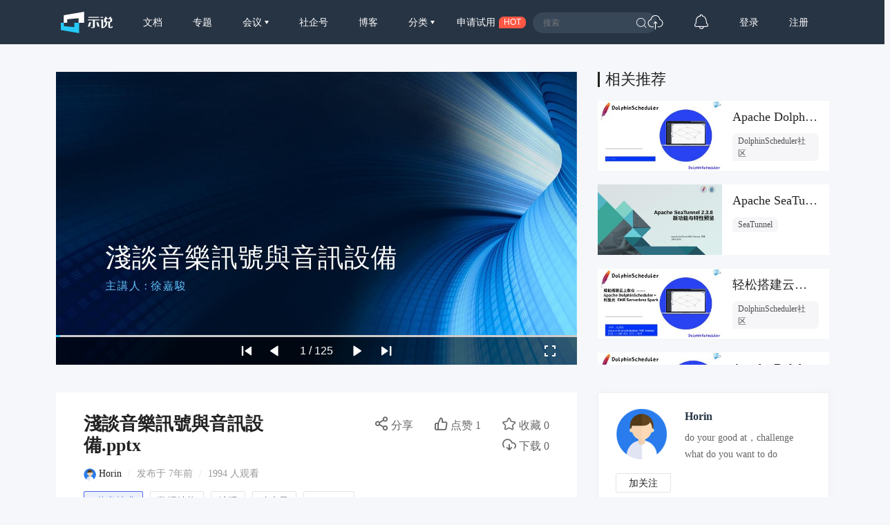

--- FILE ---
content_type: text/html; charset=UTF-8
request_url: https://www.slidestalk.com/web/v4/frontend/slides_latest_in_category
body_size: 8040
content:
{"data":{"id":8706,"slides":[{"id":"134872","user_id":"12044","user_display_name":"DolphinScheduler\u793e\u533a","name":"Apache DolphinScheduler\u53d1\u7248\u6d41\u7a0b\u4e0e\u907f\u5751\u6307\u5357","raw_filename":"tmp_pic\/20240807\/18391424\/12044\/w1723000430462.pptx","description":"","downloadable":true,"public":true,"category_id":"100","created":"2024-08-07 11:14:13","modified":"2024-08-07 11:14:13","key":"ApacheDolphinScheduler54153","extension":"pptx","convert_status":"199","total_view":"214","page_view":"214","download_count":"3","forward_count":"0","thumb_up_count":"0","favorite_count":"0","comment_count":"0","series":"","hotness":"550","event_id":"2045","video_id":null,"video_length":"-1","video_status":"0","video_size":"1","md_render_desc":"","video_view":"0","required_enroll":false,"enroll_set":"0","survey":"","declare_render":"","reason":null,"subtitle_task_id":null,"subtitle_task_status":"0","tags":"","picture":"https:\/\/sslprod.oss-cn-shanghai.aliyuncs.com\/stable\/slides\/ApacheDolphinScheduler54153\/thumbnail.jpg"},{"id":"134873","user_id":"62671","user_display_name":"SeaTunnel","name":"Apache SeaTunnel 2.3.8\u7248\u672c\u66f4\u65b0\u62a2\u5148\u770b\uff01","raw_filename":"tmp_pic\/20240924\/20342283\/62671\/w1727166349005.pptx","description":"","downloadable":true,"public":true,"category_id":"100","created":"2024-09-24 16:26:07","modified":"2024-09-24 16:27:31","key":"STSeaTunnel238preparerelease10682","extension":"pptx","convert_status":"199","total_view":"303","page_view":"303","download_count":"17","forward_count":"0","thumb_up_count":"0","favorite_count":"0","comment_count":"0","series":"","hotness":"6","event_id":"2087","video_id":null,"video_length":"-1","video_status":"0","video_size":"1","md_render_desc":"<p><br><\/p>","video_view":"0","required_enroll":false,"enroll_set":"1","survey":"","declare_render":"","reason":null,"subtitle_task_id":null,"subtitle_task_status":"0","tags":"","picture":"https:\/\/sslprod.oss-cn-shanghai.aliyuncs.com\/stable\/slides\/STSeaTunnel238preparerelease10682\/thumbnail.jpg"},{"id":"134874","user_id":"12044","user_display_name":"DolphinScheduler\u793e\u533a","name":"\u8f7b\u677e\u642d\u5efa\u4e91\u4e0a\u6570\u4ed3 - DolphinScheduler + Serverless Spark","raw_filename":"tmp_pic\/20240927\/51228156\/12044\/w1727426263572.pptx","description":"","downloadable":true,"public":true,"category_id":"100","created":"2024-09-27 16:37:47","modified":"2024-09-27 16:37:47","key":"DolphinSchedulerServerlessSpark42146","extension":"pptx","convert_status":"199","total_view":"87","page_view":"87","download_count":"0","forward_count":"0","thumb_up_count":"0","favorite_count":"0","comment_count":"0","series":"","hotness":"552","event_id":"-1","video_id":null,"video_length":"-1","video_status":"0","video_size":"1","md_render_desc":"","video_view":"0","required_enroll":false,"enroll_set":"0","survey":"","declare_render":"","reason":null,"subtitle_task_id":null,"subtitle_task_status":"0","tags":"","picture":"https:\/\/sslprod.oss-cn-shanghai.aliyuncs.com\/stable\/slides\/DolphinSchedulerServerlessSpark42146\/thumbnail.jpg"},{"id":"134875","user_id":"12044","user_display_name":"DolphinScheduler\u793e\u533a","name":"Apache DolphinScheduler\u5728BMR\u4e2d\u7684\u5b9e\u8df5","raw_filename":"tmp_pic\/20240927\/117269177\/12044\/w1727426283272.pptx","description":"","downloadable":true,"public":true,"category_id":"100","created":"2024-09-27 16:38:10","modified":"2024-09-27 16:38:10","key":"ApacheDolphinSchedulerBMR163587","extension":"pptx","convert_status":"199","total_view":"92","page_view":"92","download_count":"0","forward_count":"0","thumb_up_count":"0","favorite_count":"0","comment_count":"0","series":"","hotness":"553","event_id":"-1","video_id":null,"video_length":"-1","video_status":"0","video_size":"1","md_render_desc":"","video_view":"0","required_enroll":false,"enroll_set":"0","survey":"","declare_render":"","reason":null,"subtitle_task_id":null,"subtitle_task_status":"0","tags":"","picture":"https:\/\/sslprod.oss-cn-shanghai.aliyuncs.com\/stable\/slides\/ApacheDolphinSchedulerBMR163587\/thumbnail.jpg"},{"id":"134876","user_id":"1016163","user_display_name":"agentUniverse","name":"agentUniverse X \u6d59\u5927\u592a\u4e59\u5e73\u53f0\uff0c\u5f00\u6e90\u5171\u5efa\u62db\u52df\u4ee4\u6765\u5566\uff0c3\u4e07\u5956\u91d1\u7b49\u4f60\u62ff\uff01","raw_filename":"","description":"","downloadable":true,"public":true,"category_id":"100","created":"2025-01-17 16:57:51","modified":"2025-01-17 16:57:51","key":"117","extension":"","convert_status":"199","total_view":"143","page_view":"143","download_count":"0","forward_count":"0","thumb_up_count":"0","favorite_count":"0","comment_count":"0","series":"","hotness":"24","event_id":"-1","video_id":"a0de85bbd4b071ef80005017f1f80102","video_length":"543","video_status":"199","video_size":"503927072","md_render_desc":"<p style=\"text-align: justify;\">agentUniverse\u6b63\u5f0f\u4e0a\u7ebf\u6d59\u5927\u592a\u4e59\u5f00\u6e90\u5e73\u53f0\uff08https:\/\/www.taiyi.top\uff09\uff0c\u73b0\u53d1\u8d77\u6709\u5956\u62db\u52df\u4ee4\uff0c\u9080\u8bf7\u5927\u5bb6\u4e00\u8d77\u53c2\u4e0e\u5230\u5f00\u6e90\u5171\u5efa\u4e2d\u6765\uff0c\u89c1\u8bc1 AI \u5e94\u7528\u843d\u5730\u7684\u6bcf\u4e00\u6b65\u3002<\/p><p style=\"text-align: justify;\">May the Open Source force be with you\uff01<\/p><p style=\"text-align: justify;\"><strong>\u6d3b\u52a8\u4ecb\u7ecd<\/strong><br><\/p><p style=\"text-align: justify;\">\u672c\u6b21\u6d3b\u52a8\u8bbe\u7f6e15\u4e2a\u4efb\u52a1\uff0c\u5305\u62ec10\u4e2a\u9002\u5408\u521d\u5b66\u8005\u7684\u7b80\u5355\u578b\u95ee\u9898\uff08issue\uff09\u548c5\u4e2a\u66f4\u5177\u6311\u6218\u6027\u7684\u590d\u6742\u578b\u95ee\u9898\uff0c\u53c2\u4e0e\u8005\u53ef\u6839\u636e\u4e2a\u4eba\u5174\u8da3\u548c\u6280\u672f\u6c34\u5e73\u81ea\u7531\u9009\u62e9\u8ba4\u9886\uff0c\u5b8c\u6210\u76f8\u5e94\u4efb\u52a1\u5373\u53ef\u83b7\u5f97\u5bf9\u5e94\u5956\u91d1\uff08\u793e\u533a\u6280\u672f\u540c\u5b66\u4f1a\u6839\u636e\u4efb\u52a1\u5b8c\u6210\u7a0b\u5ea6\u786e\u5b9a\u5956\u91d1\u5177\u4f53\u989d\u5ea6\uff09\u3002\u8be6\u7ec6issue\u89c1\u6587\u672b\uff5e<br><\/p><p style=\"text-align: justify;\"><strong>\u65f6\u95f4\uff1a<\/strong>2025\u5e741\u670817\u65e5-5\u670818\u65e5<\/p><p style=\"text-align: justify;\"><strong>\u6d3b\u52a8\u5165\u53e3\uff1a<\/strong><\/p><p style=\"text-align: justify;\"><a href=\"https:\/\/www.taiyi.top\/competition-details?id=67866962c1b215c67454175f\" target=\"_blank\">https:\/\/www.taiyi.top\/competition-details?id=67866962c1b215c67454175f<\/a><\/p><p style=\"text-align: justify;\"><strong>issue\u5217\u8868\uff1a<\/strong><\/p><p style=\"text-align: justify;\"><a href=\"https:\/\/github.com\/antgroup\/agentUniverse\/issues\" target=\"_blank\">https:\/\/github.com\/antgroup\/agentUniverse\/issues<\/a><\/p><p style=\"text-align: justify;\"> <\/p><p style=\"text-align: justify;\">\u592a\u4e59\uff0c\u662f\u7531\u6d59\u6c5f\u5927\u5b66\u81ea\u4e3b\u7814\u53d1\u7684\u5f00\u6e90\u751f\u6001\u670d\u52a1\u7cfb\u7edf\uff0c\u8054\u5408\u56fd\u518530\u591a\u6240\u91cd\u70b9\u9ad8\u6821\u548c\u4f18\u79c0\u5f00\u6e90\u9879\u76ee\uff0c\u9762\u5411\u5168\u56fd\u9ad8\u6821\u548c\u5f00\u53d1\u8005\u63d0\u4f9b\u5f00\u6e90\u8d21\u732e\u4ef7\u503c\u8bc4\u4ef7\u4e0e\u5f00\u6e90\u7ade\u8d5b\u670d\u52a1\u3002<\/p><p style=\"text-align: justify;\"><br><strong>\u5956\u91d1\u8bf4\u660e<\/strong><br><\/p><p style=\"text-align: justify;\"><strong>\u5956\u91d1\uff1a<\/strong>\u672c\u6b21\u6d3b\u52a8\u7279\u8bbe\u5956\u91d1\u6c603\u4e07\u5143\u3002<\/p><p style=\"text-align: justify;\"><strong>\u8bf4\u660e\uff1a<\/strong>\u4f1a\u6839\u636e\u63d0\u4ea4issue\u7684\u8d21\u732e\u503c\u548c\u5de5\u4f5c\u91cf\u8bc4\u4f30\u5177\u4f53\u5956\u91d1\u989d\uff0c<strong>commit\u6210\u529f\u5373\u53ef\u989d\u5916\u83b7\u5f97agentUniverse\u5b9a\u5236T\u6064\u4e00\u4ef6<\/strong>\uff08\u6bcf\u4eba\u4ec5\u9650\u4e00\u4ef6\uff09\u3002<br><strong>\u5b66\u4e60\u8d44\u6599<\/strong><br><\/p><p style=\"text-align: justify;\">\u4e3a\u4e86\u5e2e\u52a9\u5927\u5bb6\u5feb\u901f\u5165\u624b\uff0c\u964d\u4f4e\u5b66\u4e60\u6210\u672c\uff0c\u6211\u4eec\u5f55\u5236\u4e86 agentUniverse \u591a\u667a\u80fd\u4f53\u6846\u67b6\u5165\u95e8\u6559\u7a0b\u4f9b\u5927\u5bb6\u5b66\u4e60\u53c2\u8003\uff0c\u8bfe\u7a0b\u5305\u542b\u7406\u8bba\u8bfe\u3001\u5165\u95e8\u8bfe\u3001\u8fdb\u9636\u8bfe\uff0c\u5171 9 \u8282\uff0c\u5b66\u5b8c\u5168\u90e8\u8bfe\u7a0b\u9884\u8ba1\u9700\u8981 100 \u5206\u949f\u3002<\/p><p style=\"text-align: justify;\"><br><strong>\u6559\u7a0b\u94fe\u63a5\uff1a<\/strong><\/p><p style=\"text-align: justify;\"><a href=\"https:\/\/space.bilibili.com\/1918759067\/channel\/collectiondetail?sid=4258389\" target=\"_blank\">https:\/\/space.bilibili.com\/1918759067\/channel\/collectiondetail?sid=4258389<\/a><\/p><p style=\"text-align: justify;\"> <\/p><table style=\"width: auto; text-align: start;\"><tbody><tr><td colspan=\"3\" rowspan=\"1\" width=\"auto\">agentUniverse\u591a\u667a\u80fd\u4f53\u6846\u67b6\u5165\u95e8\u6559\u7a0b<\/td><\/tr><tr><td colspan=\"1\" rowspan=\"1\" width=\"66\">\u7c7b\u578b<\/td><td colspan=\"1\" rowspan=\"1\" width=\"195\">\u8bfe\u7a0b\u7ae0\u8282<\/td><td colspan=\"1\" rowspan=\"1\" width=\"303\">\u5177\u4f53\u8bfe\u7a0b<\/td><\/tr><tr><td colspan=\"1\" rowspan=\"2\" width=\"66\">\u7406\u8bba\u8bfe<\/td><td colspan=\"1\" rowspan=\"2\" width=\"195\">agentUniverse \u591a\u667a\u80fd\u4f53\u6846\u67b6\u6982\u8ff0<\/td><td colspan=\"1\" rowspan=\"1\" width=\"303\">\u7b80\u4ecb\u53ca\u8bbe\u8ba1\u601d\u8def<\/td><\/tr><tr><td colspan=\"1\" rowspan=\"1\" width=\"303\">agentUniverse \u5f00\u6e90\u4e0e\u5f00\u653e<\/td><\/tr><tr><td colspan=\"1\" rowspan=\"6\" width=\"66\">\u5b9e\u64cd\u8bfe<\/td><td colspan=\"1\" rowspan=\"4\" width=\"195\">\u5982\u4f55\u4f7f\u7528agentUniverse \u6784\u5efa\u667a\u80fd\u4f53\u5e94\u7528<\/td><td colspan=\"1\" rowspan=\"1\" width=\"303\">\u667a\u80fd\u4f53\u5e94\u7528\u6784\u5efa\u8981\u7d20\u548c\u57fa\u672c\u6b65\u9aa4<\/td><\/tr><tr><td colspan=\"1\" rowspan=\"1\" width=\"303\">\u4ee3\u7801\u5316\u65b9\u5f0f\u642d\u5efa\u548c\u8bbf\u95ee\u667a\u80fd\u4f53\u5e94\u7528<\/td><\/tr><tr><td colspan=\"1\" rowspan=\"1\" width=\"303\">\u4ea7\u54c1\u5316\u7684\u5e73\u53f0\u65b9\u5f0f\u642d\u5efa\u548c\u4f7f\u7528\u667a\u80fd\u4f53\u5e94\u7528<\/td><\/tr><tr><td colspan=\"1\" rowspan=\"1\" width=\"303\">\u90e8\u7f72\u548c\u8fd0\u7ef4<\/td><\/tr><tr><td colspan=\"1\" rowspan=\"2\" width=\"195\">\u5e94\u7528\u6848\u4f8b\u89e3\u6790<\/td><td colspan=\"1\" rowspan=\"1\" width=\"303\">\u7b2c\u4e00\u4e2a\u8fd0\u884c\u6848\u4f8b<\/td><\/tr><tr><td colspan=\"1\" rowspan=\"1\" width=\"303\">\u5b98\u65b9\u6848\u4f8b\u89e3\u6790<\/td><\/tr><tr><td colspan=\"1\" rowspan=\"1\" width=\"66\">\u8fdb\u9636\u8bfe<\/td><td colspan=\"1\" rowspan=\"1\" width=\"195\">\u9ad8\u9636\u8bfe\u7a0b<\/td><td colspan=\"1\" rowspan=\"1\" width=\"303\">\u9ad8\u9636\u5e94\u7528\u4e0e\u539f\u7406\u4ecb\u7ecd<\/td><\/tr><\/tbody><\/table><p style=\"text-align: justify;\"><br><\/p><p style=\"text-align: justify;\">\u5b66\u4e60\u4e4b\u524d\u522b\u5fd8\u4e86\u63d0\u524d\u6d4f\u89c8\u9879\u76ee\uff0c\u70b9\u4eaeStar\ud83c\udf1f\u652f\u6301\u4e00\u4e0b\u3002<\/p><p style=\"text-align: justify;\"><a href=\"https:\/\/github.com\/antgroup\/agentUniverse\" target=\"_blank\"><strong>\u9879\u76ee\u5730\u5740\uff1a<\/strong>https:\/\/github.com\/antgroup\/agentUniverse<\/a><br><\/p><p style=\"text-align: justify;\"><strong>\u6587\u6863\u5730\u5740<\/strong>\uff1a<\/p><p style=\"text-align: justify;\"><a href=\"https:\/\/github.com\/antgroup\/agentUniverse\/blob\/master\/README_zh.md\" target=\"_blank\">https:\/\/github.com\/antgroup\/agentUniverse\/blob\/master\/README_zh.md<\/a><\/p><p style=\"text-align: justify;\">\u5b66\u4e60\u8fc7\u7a0b\u4e2d\u82e5\u53d1\u73b0\u6587\u6863\u6709\u7ec6\u8282\u9519\u8bef\u6216\u8005\u53ef\u4ee5\u8865\u5145\u7684\u5730\u65b9\uff0c\u6b22\u8fce\u63d0 issue \u6349\u866b\u3002<\/p><p style=\"text-align: justify;\">\u65e0\u8bba\u60a8\u662f\u7ecf\u9a8c\u4e30\u5bcc\u7684\u5f00\u53d1\u8005\uff0c\u8fd8\u662f\u521a\u521a\u8e0f\u5165\u5f00\u6e90\u4e16\u754c\u7684\u65b0\u4eba\uff0c\u8fd9\u90fd\u662f\u4e00\u4e2a\u4e0d\u5bb9\u9519\u8fc7\u7684\u6210\u957f\u4e0e\u4ea4\u6d41\u5e73\u53f0\u3002\u540e\u7eed\uff0c\u6211\u4eec\u4e5f\u4f1a\u9080\u8bf7\u8682\u8681\u96c6\u56e2 agentUniverse \u67b6\u6784\u5e08\u4e3a\u5927\u5bb6\u505aissue\u89e3\u8bfb\u76f4\u64ad\uff0c\u5e2e\u52a9\u5927\u5bb6\u66f4\u5feb\u89e3\u51b3issue\u3002<\/p><p style=\"text-align: justify;\"><br>\u6211\u4eec\u70ed\u5207\u671f\u76fc\u60a8\u7684\u52a0\u5165\uff0c\u4e00\u8d77\u5f00\u542f\u8fd9\u6bb5\u6fc0\u52a8\u4eba\u5fc3\u7684\u6280\u672f\u63a2\u7d22\u4e4b\u65c5\u5427\uff01<\/p><p style=\"text-align: justify;\"><br><strong>\u52a0\u7fa4<\/strong><br><br><img src=\"blob:https:\/\/www.slidestalk.com\/613c207b-a3de-4912-8d03-bb49f279f258\" alt=\"\" data-href=\"\" style=\"\"><\/p><p style=\"text-align: justify;\">\u626b\u63cf\u4e0b\u65b9\u4e8c\u7ef4\u7801\uff0c\u52a0\u5165\u7fa4\u804a\uff0c\u5bf9\u672c\u6b21\u6d3b\u52a8\u7684\u4efb\u4f55\u7591\u95ee\u90fd\u53ef\u5728\u5fae\u4fe1\u7fa4\uff08\u5de6\uff09\u4ea4\u6d41\u63d0\u95ee\uff0c\u9489\u9489\u7fa4\uff08\u53f3\uff09\u63d0\u4f9b\u6280\u672f\u7b54\u7591\u652f\u6301\u670d\u52a1\u3002<\/p><p style=\"text-align: justify;\"><strong><br>issue\u5217\u8868<\/strong><br><br><\/p><p style=\"text-align: justify;\"><strong>\u7b80\u5355\u7c7bissue\uff0810\u9879\uff09<\/strong><br><br><\/p><table style=\"width: auto; text-align: start;\"><tbody><tr><td colspan=\"1\" rowspan=\"1\" width=\"37\">\u5e8f\u53f7<\/td><td colspan=\"1\" rowspan=\"1\" width=\"121\">issue\u540d\u79f0<\/td><td colspan=\"1\" rowspan=\"1\" width=\"437\">\u8be6\u7ec6\u5185\u5bb9<\/td><td colspan=\"1\" rowspan=\"1\" width=\"52\">\u7c7b\u522b<\/td><\/tr><tr><td colspan=\"1\" rowspan=\"1\" width=\"37\">1<\/td><td colspan=\"1\" rowspan=\"1\" width=\"121\">\u77e5\u8bc6reader\u7ec4\u4ef6\u8d21\u732e<\/td><td colspan=\"1\" rowspan=\"1\" width=\"437\">agentUniverse\u76ee\u524d\u5df2\u7ecf\u63d0\u4f9b\u4e86pdf\u3001txt\u3001docx\u3001txt\u7b49\u6587\u672c\u7c7b\u77e5\u8bc6reader\u80fd\u529b\uff0c\u9879\u76ee\u9700\u8981\u5176\u4ed6\u7684\u77e5\u8bc6\u52a0\u8f7d\u624b\u6bb5\uff0c\u671f\u5f85\u60a8\u5efa\u8bbe\u7684\u65b9\u5411\u5982\u4e0b\uff1a\u4ece\u7f51\u9875\u4e2d\u52a0\u8f7d\u77e5\u8bc6\u5185\u5bb9\u4ece\u56fe\u7247\u4e2d\u52a0\u8f7d\u77e5\u8bc6\u5185\u5bb9\u4ece\u5728\u7ebf\u4e91\u6587\u6863\u4e2d\u52a0\u8f7d\u77e5\u8bc6\u5185\u5bb9\u5176\u4ed6\u5e38\u7528\u77e5\u8bc6\u52a0\u8f7d\u7c7b\u578b<\/td><td colspan=\"1\" rowspan=\"1\" width=\"52\">\u589e\u52a0\u7279\u6027<\/td><\/tr><tr><td colspan=\"1\" rowspan=\"1\" width=\"37\">2<\/td><td colspan=\"1\" rowspan=\"1\" width=\"121\">\u77e5\u8bc6\u53ec\u56de\u540e\u7f6e\u5904\u7406\u7ec4\u4ef6\u8d21\u732e<\/td><td colspan=\"1\" rowspan=\"1\" width=\"437\">agentUniverse\u76ee\u524d\u63d0\u4f9b\u9ed8\u8ba4\u7684\u77e5\u8bc6\u53ec\u56de\u540e\u7f6e\u5904\u7406\u7ec4\u4ef6\uff0c\u9879\u76ee\u9700\u8981\u5176\u4ed6\u7684\u52a0\u5de5\u624b\u6bb5\uff0c\u671f\u5f85\u60a8\u5efa\u8bbe\u7684\u65b9\u5411\u5982\u4e0b\uff1arerank\uff1a\u53ec\u56de\u91cd\u6392\uff08\u53ef\u53c2\u8003\u76ee\u524dau\u63a5\u5165\u7684dashscope rerank\u7ec4\u4ef6\uff09\u878d\u5408\u3001\u8fc7\u6ee4\u3001\u6458\u8981\u3001\u603b\u7ed3\uff1a\u53ef\u7ed3\u5408\u5177\u4f53\u573a\u666f\uff0c\u5bf9\u4e8e\u53ec\u56de\u5185\u5bb9\u8fdb\u884c\u878d\u5408\u3001\u8fc7\u6ee4\u3001\u6458\u8981\u6216\u603b\u7ed3\uff0c\u8fdb\u4e00\u6b65\u63d0\u5347\u591a\u8def\u53ec\u56de\u540e\u5185\u5bb9\u7684\u8d28\u91cf<\/td><td colspan=\"1\" rowspan=\"1\" width=\"52\">\u589e\u52a0\u7279\u6027<\/td><\/tr><tr><td colspan=\"1\" rowspan=\"1\" width=\"37\">3<\/td><td colspan=\"1\" rowspan=\"1\" width=\"121\">\u5b89\u5168\u80fd\u529b\u7ec4\u4ef6\u8d21\u732e<\/td><td colspan=\"1\" rowspan=\"1\" width=\"437\">\u671f\u5f85\u60a8\u5efa\u8bbe\u7684\u65b9\u5411\u5982\u4e0b\uff1a\u654f\u611f\u8bcd\u8fc7\u6ee4\u5de5\u5177\uff1a\u57fa\u4e8e\u8bcd\u5e93\u7b49\u6280\u672f\u624b\u6bb5\uff0c\u5bf9\u4e8e\u667a\u80fd\u4f53\u6267\u884c\u4e2d\u5305\u542b\u654f\u611f\u8bcd\u7684\u6587\u672c\u548c\u5185\u5bb9\u8fdb\u884c\u62e6\u622a\u4e0e\u8fc7\u6ee4\u5408\u89c4\u77e5\u8bc6\u5e93\uff1a\u7ed3\u5408\u573a\u666f\u63d0\u4f9b\u5408\u89c4\u77e5\u8bc6\u5e93\uff0c\u4f7f\u667a\u80fd\u4f53\u5728\u8fd0\u884c\u8fc7\u7a0b\u4e2d\u66f4\u52a0\u5b89\u5168\u53ef\u9760\u3002\u4f8b\u5982\uff1a\u65b0\u95fb\u5206\u6790\u573a\u666f\u4e2d\uff0c\u6839\u636e\u5173\u952e\u8bcd\u8bcd\u6027\u4e0e\u4e8b\u4ef6\u5b9a\u6027\u5224\u65ad\u8f93\u51fa\u5185\u5bb9\u662f\u5426\u5305\u542b\u653f\u6cbb\u98ce\u9669\u6570\u636e\u8131\u654f\uff1a\u63d0\u4f9b\u57fa\u4e8e\u89c4\u5219\u6216\u7b97\u6cd5\u7684\u6570\u636e\u8131\u654f\u7ec4\u4ef6\u80fd\u529b\uff1b<\/td><td colspan=\"1\" rowspan=\"1\" width=\"52\">\u589e\u52a0\u7279\u6027<\/td><\/tr><tr><td colspan=\"1\" rowspan=\"1\" width=\"37\">4<\/td><td colspan=\"1\" rowspan=\"1\" width=\"121\">LLM\u7ec4\u4ef6\u63a5\u5165<\/td><td colspan=\"1\" rowspan=\"1\" width=\"437\">\u671f\u5f85\u60a8\u4f18\u5148\u63a5\u5165\u7684LLM\u6a21\u578b\u7ec4\u4ef6\u5982\u4e0b\uff1aAzure OpenAIAWSGooglehuggingface_hubvllm\u5176\u4ed6\u9879\u76ee\u4e2d\u672a\u5305\u542b\u7684\u540c\u7c7b\u7ec4\u4ef6<\/td><td colspan=\"1\" rowspan=\"1\" width=\"52\">\u589e\u52a0\u7279\u6027<\/td><\/tr><tr><td colspan=\"1\" rowspan=\"1\" width=\"37\">5<\/td><td colspan=\"1\" rowspan=\"1\" width=\"121\">Embedding\u7ec4\u4ef6\u63a5\u5165<\/td><td colspan=\"1\" rowspan=\"1\" width=\"437\">\u671f\u5f85\u60a8\u4f18\u5148\u63a5\u5165\u7684Embedding\u7ec4\u4ef6\u5982\u4e0b\uff1aAzure OpenAIAWSGooglehuggingface_hubollama\u5176\u4ed6\u9879\u76ee\u4e2d\u672a\u5305\u542b\u7684\u540c\u7c7b\u7ec4\u4ef6<\/td><td colspan=\"1\" rowspan=\"1\" width=\"52\">\u589e\u52a0\u7279\u6027<\/td><\/tr><tr><td colspan=\"1\" rowspan=\"1\" width=\"37\">6<\/td><td colspan=\"1\" rowspan=\"1\" width=\"121\">\u5de5\u5177\u63d2\u4ef6\u63a5\u5165<\/td><td colspan=\"1\" rowspan=\"1\" width=\"437\">\u671f\u5f85\u60a8\u4f18\u5148\u63a5\u5165\u7684\u5de5\u5177\u63d2\u4ef6\u5982\u4e0b\uff1aSearch\u7c7bCode Interpreter\u7c7bOthers YoutubeYahoo FinanceArXivofficeslash\u7b49<\/td><td colspan=\"1\" rowspan=\"1\" width=\"52\">\u589e\u52a0\u7279\u6027<\/td><\/tr><tr><td colspan=\"1\" rowspan=\"1\" width=\"37\">7<\/td><td colspan=\"1\" rowspan=\"1\" width=\"121\">\u9519\u8bef\u4fe1\u606f\u4f18\u5316<\/td><td colspan=\"1\" rowspan=\"1\" width=\"437\">\u5728\u4f7f\u7528agentUniverse\u7684\u8fc7\u7a0b\u4e2d\uff0c\u6211\u4eec\u53ef\u80fd\u4f1a\u9047\u5230\u8fd0\u884c\u62a5\u9519\uff0c\u4f46\u662f\u5f88\u591a\u9519\u8bef\u4fe1\u606f\u53ea\u89c2\u770b\u9519\u8bef\u5806\u6808\u8bed\u4e49\u5316\u4e0d\u660e\u786e\uff0c\u6211\u4eec\u901a\u8fc7\u4f18\u5316\u8ba9\u8fd9\u4e9b\u9519\u8bef\u539f\u56e0\u66f4\u76f4\u89c2\u3002<\/td><td colspan=\"1\" rowspan=\"1\" width=\"52\">\u589e\u52a0\u7279\u6027<\/td><\/tr><tr><td colspan=\"1\" rowspan=\"1\" width=\"37\">8<\/td><td colspan=\"1\" rowspan=\"1\" width=\"121\">\u6848\u4f8b\u63d0\u4f9b<\/td><td colspan=\"1\" rowspan=\"1\" width=\"437\">\u53c2\u8003agentUniverse\u63d0\u4f9b\u7684\u5b98\u65b9\u6848\u4f8b\uff0c\u5c06\u60a8\u4f7f\u7528agentUniverse\u642d\u5efa\u667a\u80fd\u4f53\u6216\u667a\u80fd\u4f53\u7ec4\u7684\u6848\u4f8b\u5206\u4eab\u51fa\u6765\uff0c\u53ef\u4ee5\u662f\u89e3\u51b3\u5b9e\u9645\u95ee\u9898\u8fd9\u7c7b\u5b9e\u7528\u578b\u7684\uff0c\u4e5f\u53ef\u4ee5\u662f\u65b0\u5947\u597d\u73a9\u7684\u3002<\/td><td colspan=\"1\" rowspan=\"1\" width=\"52\">\u6559\u7a0b\/\u793a\u4f8b<\/td><\/tr><tr><td colspan=\"1\" rowspan=\"1\" width=\"37\">9<\/td><td colspan=\"1\" rowspan=\"1\" width=\"121\">\u6587\u6863\u6216\u4ee3\u7801\u6ce8\u91ca\u8865\u5145<\/td><td colspan=\"1\" rowspan=\"1\" width=\"437\">\u671f\u5f85\u60a8\u5efa\u8bbe\u7684\u65b9\u5411\u5982\u4e0b\uff1a \u6587\u6863\u9605\u8bfb\u4f53\u9a8c\u4f18\u5316\uff1a\u53ef\u4ee5\u662f\u5bf9\u4e8e\u6587\u6863\u8fdb\u884c\u4fee\u6539\u3001\u7ea0\u9519\u3001\u91cd\u6784\uff0c\u63d0\u5347\u7528\u6237\u6574\u4f53\u9605\u8bfb\u4f53\u9a8c\uff1b\u4ee3\u7801\u6ce8\u91ca\u8865\u5145\uff1a\u8865\u5145agentUniverse\u4e2d\u7684\u7c7b\u3001\u65b9\u6cd5\u8bf4\u660e\u6ce8\u91ca\uff0c\u9700\u8981\u7b26\u5408google\u6ce8\u91ca\u89c4\u8303<\/td><td colspan=\"1\" rowspan=\"1\" width=\"52\">\u6559\u7a0b\/\u793a\u4f8b<\/td><\/tr><tr><td colspan=\"1\" rowspan=\"1\" width=\"37\">10<\/td><td colspan=\"1\" rowspan=\"1\" width=\"121\">\u89c6\u9891\u6559\u5b66\u5f55\u5236<\/td><td colspan=\"1\" rowspan=\"1\" width=\"437\">\u5c06\u60a8\u4f7f\u7528agentUniverse\u7684\u8fc7\u7a0b\u8fdb\u884c\u5f55\u5236\uff0c\u5e76\u5236\u4f5c\u6210\u6559\u5b66\u89c6\u9891\uff0c\u4ee5\u5e2e\u52a9\u5176\u4ed6\u7528\u6237\u66f4\u597d\u7684\u4e0a\u624bagentUniverse\u9879\u76ee\u3002<\/td><td colspan=\"1\" rowspan=\"1\" width=\"52\">\u6559\u7a0b\/\u793a\u4f8b<\/td><\/tr><\/tbody><\/table><p style=\"text-align: justify;\"><br><\/p><p style=\"text-align: justify;\"><strong>\u590d\u6742\u7c7bissue\uff085\u9879\uff09<\/strong><\/p><p style=\"text-align: justify;\"><br><\/p><table style=\"width: auto; text-align: start;\"><tbody><tr><td colspan=\"1\" rowspan=\"1\" width=\"38\">\u5e8f\u53f7<\/td><td colspan=\"1\" rowspan=\"1\" width=\"103\">issue\u540d\u79f0<\/td><td colspan=\"1\" rowspan=\"1\" width=\"438\">\u8be6\u7ec6\u5185\u5bb9<\/td><td colspan=\"1\" rowspan=\"1\" width=\"51\">\u7c7b\u522b<\/td><\/tr><tr><td colspan=\"1\" rowspan=\"1\" width=\"38\">1<\/td><td colspan=\"1\" rowspan=\"1\" width=\"103\">\u667a\u80fd\u4f53\u5de5\u4f5c\u6a21\u5f0f\u8d21\u732e<\/td><td colspan=\"1\" rowspan=\"1\" width=\"438\">agentUniverse\u62e5\u6709\u4e30\u5bcc\u7684\u591a\u667a\u80fd\u4f53\u534f\u540c\u6a21\u5f0f\u7ec4\u4ef6\uff08\u53ef\u89c6\u4e3a\u4e00\u4e2a\u534f\u540c\u6a21\u5f0f\u5de5\u5382Pattern Factory\uff09\uff0c\u5b83\u80fd\u8ba9\u667a\u80fd\u4f53\u4eec\u5404\u53f8\u5176\u804c\u5728\u89e3\u51b3\u4e0d\u540c\u9886\u57df\u95ee\u9898\u65f6\u53d1\u6325\u6700\u5927\u7684\u80fd\u529b\uff1b \u4ee5agentUniverse\u4e2d\u7684PEER\u6a21\u5f0f\u4e3a\u4f8b\uff1a \u8be5\u6a21\u5f0f\u901a\u8fc7\u8ba1\u5212\uff08Plan\uff09\u3001\u6267\u884c\uff08Execute\uff09\u3001\u8868\u8fbe\uff08Express\uff09\u3001\u8bc4\u4ef7\uff08Review\uff09\u56db\u4e2a\u4e0d\u540c\u804c\u8d23\u7684\u667a\u80fd\u4f53\uff0c\u5b9e\u73b0\u5bf9\u590d\u6742\u95ee\u9898\u7684\u591a\u6b65\u62c6\u89e3\u3001\u5206\u6b65\u6267\u884c\uff0c\u5e76\u57fa\u4e8e\u8bc4\u4ef7\u53cd\u9988\u8fdb\u884c\u81ea\u4e3b\u8fed\u4ee3\uff0c\u6700\u7ec8\u63d0\u5347\u63a8\u7406\u5206\u6790\u7c7b\u4efb\u52a1\u8868\u73b0\u3002 \u6211\u4eec\u6b63\u5728\u63a2\u7d22\u66f4\u591a\u7684\u591a\u667a\u80fd\u4f53\u534f\u540c\u6a21\u5f0f\uff0c\u4e0b\u5217\u662f2\u7c7b\u53ef\u4f9b\u53c2\u8003\u5efa\u8bbe\u7684\u591a\u667a\u80fd\u4f53\u6a21\u5f0f\uff1a 1\uff09GRR\u6a21\u5f0f\uff1a\u8be5\u6a21\u5f0f\u5305\u542b\u751f\u6210\uff08Gen)\u3001\u53cd\u601d\uff08Review\uff09\u3001\u4fee\u6539\uff08Rewrite\uff09\u4e09\u4e2a\u4e0d\u540c\u804c\u8d23\u7684\u667a\u80fd\u4f53\uff0c\u5b9e\u73b0\u5bf9\u4e8e\u7528\u6237\u6307\u5b9a\u5185\u5bb9\u7684\u751f\u6210\u3001\u601d\u8003\u5e76\u4fee\u6b63\uff0c\u6700\u7ec8\u63d0\u5347\u751f\u6210\u7c7b\u4efb\u52a1\u8868\u73b0\u3002 2\uff09IS\u6a21\u5f0f\uff1a\u6539\u6a21\u5f0f\u5305\u542b\u6267\u884c\uff08implementation\uff09\u3001\u76d1\u7763\uff08supervision\uff09\u4e24\u4e2a\u667a\u80fd\u4f53\uff0c\u7531\u6267\u884c\u667a\u80fd\u4f53\u8fdb\u884c\u4e3b\u6d41\u7a0b\u6267\u884c\uff0c\u7531\u76d1\u7763\u667a\u80fd\u4f53\u5bf9\u4e8e\u4e3b\u6d41\u7a0b\u8fdb\u884c\u76d1\u7763\u53cd\u9988\uff0c\u4fdd\u8bc1\u4e3b\u6d41\u7a0b\u6267\u884c\u8fc7\u7a0b\u4e0e\u7528\u6237\u76ee\u6807\u4e0d\u4ea7\u751f\u504f\u79bb\u3002<\/td><td colspan=\"1\" rowspan=\"1\" width=\"51\">\u589e\u52a0\u7279\u6027<\/td><\/tr><tr><td colspan=\"1\" rowspan=\"1\" width=\"38\">2<\/td><td colspan=\"1\" rowspan=\"1\" width=\"103\">\u77e5\u8bc6\u52a0\u5de5\u7ec4\u4ef6\u8d21\u732e<\/td><td colspan=\"1\" rowspan=\"1\" width=\"438\">agentUniverse\u76ee\u524d\u63d0\u4f9b\u9ed8\u8ba4\u7684\u77e5\u8bc6\u52a0\u5de5\u7ec4\u4ef6\uff0c\u9879\u76ee\u9700\u8981\u5176\u4ed6\u7684\u52a0\u5de5\u624b\u6bb5\uff0c\u671f\u5f85\u60a8\u5efa\u8bbe\u7684\u65b9\u5411\u5982\u4e0b\uff1a\u77e5\u8bc6\u62c6\u6761\uff1a\u9700\u8981\u7ed3\u5408\u5177\u4f53\u4efb\u52a1\u573a\u666f\u63d0\u4f9b\u6700\u5408\u9002\u7684\u77e5\u8bc6\u62c6\u6761\u7ec4\u4ef6\u3002\u4f8b\u5982\u5728\u5408\u540c\u6761\u6b3e\u7c7b\u77e5\u8bc6\u52a0\u5de5\u4e2d\uff0c\u5f80\u5f80\u6309\u7167\u5355\u6761\u6761\u6b3e\u8fdb\u884c\u62c6\u6761\uff1b\u5728\u8bba\u6587\u7c7b\u77e5\u8bc6\u52a0\u5de5\u4e2d\uff0c\u5f80\u5f80\u6309\u7167\u8bba\u70b9\u3001\u8bba\u636e\u8fdb\u884c\u62c6\u6761\uff1b\u77e5\u8bc6\u63d0\u53d6\uff1a\u9700\u8981\u7ed3\u5408\u5177\u4f53\u4efb\u52a1\u573a\u666f\u63d0\u4f9b\u6700\u5408\u9002\u7684\u77e5\u8bc6\u62c6\u6761\u7ec4\u4ef6\u3002\u4f8b\u5982\uff0c\u5728\u4f9b\u5e94\u94fe\u573a\u666f\u77e5\u8bc6\u4e2d\u5f80\u5f80\u4f1a\u63d0\u53d6\u77e5\u8bc6\u4e2d\u7684\u5b9e\u4f53\u4e0e\u5176\u5173\u8054\u5173\u7cfb\uff1b\u5728\u91d1\u878d\u8d22\u62a5\u573a\u666f\u77e5\u8bc6\u4e2d\u5f80\u5f80\u4f1a\u63d0\u53d6\u5bf9\u5e94\u7684\u91d1\u878d\u6307\u6807\uff1b\u77e5\u8bc6\u53bb\u91cd\uff1a\u9700\u8981\u7ed3\u5408\u5177\u4f53\u4efb\u52a1\u573a\u666f\u63d0\u4f9b\u6700\u5408\u9002\u7684\u77e5\u8bc6\u53bb\u91cd\u7ec4\u4ef6\uff0c\u5305\u62ec\u5bf9\u4e8e\u77e5\u8bc6\u7684\u805a\u5408\u3001\u6458\u8981\u3001\u603b\u7ed3\u3002\u4f8b\u5982\uff0c\u5728\u91d1\u878d\u4e8b\u4ef6\u573a\u666f\u4e2d\uff0c\u9700\u8981\u5c06\u540c\u4e00\u4e2a\u4e8b\u4ef6\u7684\u5173\u8054\u65b0\u95fb\u805a\u5408\u5230\u540c\u4e00\u4e2a\u4e8b\u4ef6\u4e2d\u53bb\u3002<\/td><td colspan=\"1\" rowspan=\"1\" width=\"51\">\u589e\u52a0\u7279\u6027<\/td><\/tr><tr><td colspan=\"1\" rowspan=\"1\" width=\"38\">3<\/td><td colspan=\"1\" rowspan=\"1\" width=\"103\">VectorDB\u65b0\u589e<\/td><td colspan=\"1\" rowspan=\"1\" width=\"438\">\u671f\u5f85\u60a8\u4f18\u5148\u63a5\u5165\u7684VectorDB\u7ec4\u4ef6\u5982\u4e0b\uff1aFAISS\u5176\u4ed6\u9879\u76ee\u4e2d\u672a\u5305\u542b\u7684\u540c\u7c7b\u7ec4\u4ef6<\/td><td colspan=\"1\" rowspan=\"1\" width=\"51\">\u589e\u52a0\u7279\u6027<\/td><\/tr><tr><td colspan=\"1\" rowspan=\"1\" width=\"38\">4<\/td><td colspan=\"1\" rowspan=\"1\" width=\"103\">\u667a\u80fd\u4f53\u4e0e\u7ec4\u4ef6\u914d\u7f6e\u4fe1\u606f\u843d\u5e93<\/td><td colspan=\"1\" rowspan=\"1\" width=\"438\">\u76ee\u524dagentUniverse\u667a\u80fd\u4f53\u4e0e\u7ec4\u4ef6\u7684\u6240\u6709\u7684\u914d\u7f6e\u5185\u5bb9\u90fd\u5b58\u50a8\u5728yaml\u4e2d\uff0c\u6211\u4eec\u9700\u8981\u63d0\u4f9b\u4e00\u4e2a\u80fd\u529b\u5c06\u6240\u6709\u4fe1\u606f\u80fd\u591f\u90fd\u5b58\u50a8\u5728db\u4e2d\uff0c\u8fd9\u5c06\u4e3a\u672a\u6765\u66f4\u597d\u7684\u7ba1\u7406\u4e0e\u5171\u4eab\u8fd9\u4e9b\u4fe1\u606f\u6253\u4e0b\u57fa\u7840\u3002<\/td><td colspan=\"1\" rowspan=\"1\" width=\"51\">\u589e\u52a0\u7279\u6027<\/td><\/tr><tr><td colspan=\"1\" rowspan=\"1\" width=\"38\">5<\/td><td colspan=\"1\" rowspan=\"1\" width=\"103\">prompt\u751f\u6210\u3001\u4f18\u5316\u5de5\u5177<\/td><td colspan=\"1\" rowspan=\"1\" width=\"438\">\u5728\u667a\u80fd\u4f53\u7684\u5efa\u8bbe\u8fc7\u7a0b\u4e2d\uff0cprompt\u7f16\u5199\u662f\u4e00\u9879\u975e\u5e38\u91cd\u8981\u7684\u5de5\u4f5c\u3002\u63d0\u4f9b\u4e00\u4e2a\u5de5\u5177\uff0c\u80fd\u591f\u7ed3\u5408\u7528\u6237\u63d0\u4f9b\u7684\u573a\u666f\u4e0e\u5185\u5bb9\u5bf9\u4e8eprompt\u8fdb\u884c\u81ea\u52a8\u751f\u6210\u4e0e\u4f18\u5316\u3002<\/td><td colspan=\"1\" rowspan=\"1\" width=\"51\">\u589e\u52a0\u7279\u6027<\/td><\/tr><\/tbody><\/table><p style=\"text-align: justify;\"><br><br><\/p><p style=\"text-align: justify;\"><br><br><strong>\u9879\u76ee\u4ecb\u7ecd &nbsp; &nbsp;agentUniverse <\/strong><br><br><\/p><p style=\"text-align: justify;\">agentUniverse \u662f\u8682\u8681\u96c6\u56e2\u5f00\u6e90\u7684\u4e00\u4e2a<strong>\u4e13\u4e1a\u591a\u667a\u80fd\u4f53\u6846\u67b6<\/strong>\uff0c\u9762\u5411\u4e25\u8c28\u4ea7\u4e1a\u4e2d\u7684\u590d\u6742\u4efb\u52a1\u4f18\u5316\u8bbe\u8ba1\u3002<strong><br><br><\/strong>\u5176\u6838\u5fc3\u63d0\u4f9b\u4e86\u642d\u5efa\u5355\u4e00\u667a\u80fd\u4f53\u7684\u5168\u90e8\u5173\u952e\u7ec4\u4ef6\u3001\u591a\u667a\u80fd\u4f53\u4e4b\u95f4\u7684\u534f\u4f5c\u673a\u5236\u3001\u4ee5\u53ca\u4e13\u5bb6\u7ecf\u9a8c\u7684\u6ce8\u5165\u673a\u5236\u3002\u53ef\u4ee5\u5e2e\u52a9\u5f00\u53d1\u8005\u8f7b\u677e\u6784\u5efa\u5177\u5907\u4e13\u4e1aKnowhow\u7684\u667a\u80fd\u5e94\u7528\uff0c<strong>\u5f25\u5408\u5927\u6a21\u578b\u548c\u5b9e\u9645\u4e1a\u52a1\u5e94\u7528\u4e2d\u95f4\u7684\u9e3f\u6c9f<\/strong>\u3002<br><\/p><p style=\"text-align: justify;\">\u5f00\u6e90\u5730\u5740\uff1ahttps:\/\/github.com\/antgroup\/agentUniverse<\/p>","video_view":"45","required_enroll":false,"enroll_set":"0","survey":"","declare_render":"","reason":null,"subtitle_task_id":null,"subtitle_task_status":"0","tags":"ai, \u591a\u667a\u80fd\u4f53, \u4eba\u5de5\u667a\u80fd","picture":"https:\/\/sslprod.oss-cn-shanghai.aliyuncs.com\/stable\/slides\/117\/thumbnail.jpg"},{"id":"134877","user_id":"12044","user_display_name":"DolphinScheduler\u793e\u533a","name":"\u5f00\u6e90\u4e4b\u590fDolphinScheduler\u9879\u76ee\u8bb2\u89e3-Apache Dolphinscheduler\u65b0\u589egRPC\u4efb\u52a1\u63d2\u4ef6","raw_filename":"tmp_pic\/20250423\/57995272\/12044\/w1745373173916.pptx","description":"","downloadable":true,"public":true,"category_id":"100","created":"2025-04-23 09:54:51","modified":"2025-04-23 09:54:51","key":"40434","extension":"pptx","convert_status":"199","total_view":"16","page_view":"16","download_count":"0","forward_count":"0","thumb_up_count":"0","favorite_count":"0","comment_count":"0","series":"","hotness":"15","event_id":"-1","video_id":null,"video_length":"-1","video_status":"0","video_size":"1","md_render_desc":"<p><br><\/p>","video_view":"0","required_enroll":false,"enroll_set":"0","survey":"","declare_render":"","reason":null,"subtitle_task_id":null,"subtitle_task_status":"0","tags":"Apache DolphinScheduler, \u4efb\u52a1\u8c03\u5ea6, \u5927\u6570\u636e, \u5f00\u6e90, \u5f00\u6e90\u4e4b\u590f","picture":"https:\/\/sslprod.oss-cn-shanghai.aliyuncs.com\/stable\/slides\/40434\/thumbnail.jpg"},{"id":"134878","user_id":"12044","user_display_name":"DolphinScheduler\u793e\u533a","name":"\u5f00\u6e90\u4e4b\u590f2025 DolphinScheduler\u9879\u76ee\u8bb2\u89e3-k8s\u4efb\u52a1\u94fe\u63a5\u4f18\u5316\u8bfe\u9898","raw_filename":"tmp_pic\/20250423\/126039483\/12044\/w1745373308569.pptx","description":"","downloadable":true,"public":true,"category_id":"100","created":"2025-04-23 09:56:01","modified":"2025-04-23 09:56:01","key":"k8s96870","extension":"pptx","convert_status":"199","total_view":"19","page_view":"19","download_count":"0","forward_count":"0","thumb_up_count":"0","favorite_count":"0","comment_count":"0","series":"","hotness":"15","event_id":"-1","video_id":null,"video_length":"-1","video_status":"0","video_size":"1","md_render_desc":"<p><br><\/p>","video_view":"0","required_enroll":false,"enroll_set":"0","survey":"","declare_render":"","reason":null,"subtitle_task_id":null,"subtitle_task_status":"0","tags":"Apache DolphinScheduler, \u4efb\u52a1\u8c03\u5ea6, \u5927\u6570\u636e, \u5f00\u6e90, \u5f00\u6e90\u4e4b\u590f","picture":"https:\/\/sslprod.oss-cn-shanghai.aliyuncs.com\/stable\/slides\/k8s96870\/thumbnail.jpg"},{"id":"134879","user_id":"12044","user_display_name":"DolphinScheduler\u793e\u533a","name":"\u7f51\u6613\u90ae\u7bb1\u57fa\u4e8eDolphinScheduler\u5e73\u53f0\u7684\u90e8\u7f72\u4e0e\u4f18\u5316\u5b9e\u8df5","raw_filename":"tmp_pic\/20250427\/89301390\/12044\/w1745722175527.pptx","description":"","downloadable":true,"public":true,"category_id":"100","created":"2025-04-27 10:51:01","modified":"2025-04-27 10:51:01","key":"DolphinScheduler274357","extension":"pptx","convert_status":"199","total_view":"14","page_view":"14","download_count":"0","forward_count":"0","thumb_up_count":"0","favorite_count":"0","comment_count":"0","series":"practice","hotness":"15","event_id":"2107","video_id":null,"video_length":"-1","video_status":"0","video_size":"1","md_render_desc":"","video_view":"0","required_enroll":false,"enroll_set":"0","survey":"","declare_render":"","reason":null,"subtitle_task_id":null,"subtitle_task_status":"0","tags":"Apache DolphinScheduler, Meetup, \u4efb\u52a1\u8c03\u5ea6, \u5927\u6570\u636e, \u5f00\u6e90, \u6280\u672f\u5206\u4eab, \u7f51\u6613\u90ae\u7bb1","picture":"https:\/\/sslprod.oss-cn-shanghai.aliyuncs.com\/stable\/slides\/DolphinScheduler274357\/thumbnail.jpg"}]},"status":0}

--- FILE ---
content_type: text/html; charset=UTF-8
request_url: https://www.slidestalk.com/web/v4/frontend/slides_get_tags
body_size: 202
content:
{"data":{"id":8706,"tags":[{"id":"5b8b74e6-6fa0-470b-a4ee-072b05b0d33e","keyname":"\u6570\u636e\u7ed3\u6784"},{"id":"5b8b74e7-2a9c-45a9-83b9-072b05b0d33e","keyname":"\u7f16\u7801"},{"id":"5b8b74e7-a054-46a7-abf2-072b05b0d33e","keyname":"\u54c8\u592b\u66fc"},{"id":"5b8b74e7-ee34-4958-be7d-072b05b0d33e","keyname":"huffman"}]},"status":0}